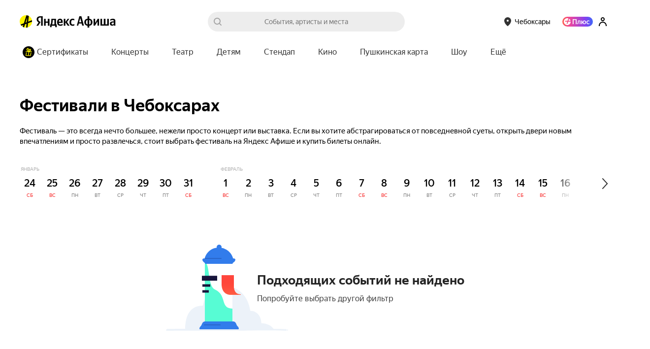

--- FILE ---
content_type: text/css
request_url: https://yastatic.net/s3/afisha-frontend/static/516/516.0/RubricPage.modern.css
body_size: 3057
content:
.YfVVdM{margin:0 17px}.EWzhui.UGjwC7{overflow:hidden;width:1328px}.EWzhui.UGjwC7.BKrIy6{padding-top:228px}@media (max-width:1396px){.EWzhui.UGjwC7{width:1260px}}@media (max-width:1279px){.EWzhui.UGjwC7{width:1000px}}.EWzhui .KoYW3O{background-color:var(--white);border-top-left-radius:32px;border-top-right-radius:32px;margin-top:-32px;overflow:hidden;padding:32px 34px 0;width:100%}@media (max-width:1396px){.EWzhui .KoYW3O{padding:32px 0 0}}.EWzhui .K7IBG0{width:calc(100% - 60px)}@media (min-width:1280px){.EWzhui .K7IBG0{margin-left:60px;margin-right:60px;width:calc(100% - 120px)}}.UGjwC7{background-color:var(--white);display:flex;flex-direction:column;margin:0 auto;padding-top:140px;width:100vw}@media (min-width:1024px){.UGjwC7{width:1000px}}@media (min-width:1280px){.UGjwC7{width:1260px}}.K7IBG0{background-color:var(--white);margin:0 30px 80px}.touch .K7IBG0{margin:0;padding-bottom:56px}@media (max-width:1024px){.desktop .EWzhui.UGjwC7{width:100vw}.desktop .EWzhui .KoYW3O{padding:0;width:100vw}}.dR66S3{--promo-action-aspect-ratio:1.3345;align-items:flex-start;display:flex;height:708px;justify-content:center;width:100%}.dR66S3.SGIZKM{height:676px;left:0;position:absolute;right:0;top:140px;z-index:2}.dR66S3.SGIZKM.Gx2p0x{top:228px}.dR66S3.SGIZKM.Cn7ldv{top:80px}@media (max-width:1023px){.dR66S3{width:100vw}}.DnuW3S{align-items:center;display:flex;height:100%;justify-content:center;max-height:676px;max-width:1200px;overflow:hidden;position:relative;width:100%}.GsG4Hh{-webkit-user-select:none;user-select:none;-webkit-user-drag:none}.touch .dR66S3{display:block;height:calc(100vw*var(--promo-action-aspect-ratio))}.touch .DnuW3S{max-height:unset;max-width:unset}.touch .GsG4Hh{height:100%;width:100%}.USlMeC{bottom:48px;display:flex;flex-direction:column;gap:16px;left:50%;position:absolute;transform:translate(-50%);width:480px}.touch .USlMeC{bottom:32px;gap:8px}.FlRFWk{color:#fff;font-weight:700;line-height:24px;margin:0;text-align:center}.FlRFWk.Dy4IhZ{color:#000}.FlRFWk{font-size:var(--space-5);letter-spacing:calc(var(--space-5)/-100)}.touch .FlRFWk{font-size:var(--space-4);letter-spacing:calc(var(--space-4)/-100);line-height:20px}.cYmX6G{align-items:flex-start;display:flex;justify-content:center;width:100%}._hU9K5{color:#fff;font-size:48px;font-variant-numeric:lining-nums proportional-nums;font-weight:700;letter-spacing:-.96px;line-height:48px;text-align:center}._hU9K5.zkUaPX{color:#000}.xRQk3A{align-items:center;display:flex;flex-direction:column;justify-content:center;width:111px}.stJiN7{color:#fff9;font-size:16px;letter-spacing:-.16px;line-height:20px}.stJiN7.zkUaPX{color:#00000080}.touch ._hU9K5{font-size:var(--space-8);letter-spacing:calc(var(--space-8)/-100);line-height:34px}.touch .xRQk3A{width:65px}.WywD0f{display:flex;justify-content:center}.wA6UUm.TjhO8q{background-color:#000;color:#fff;transition:.15s ease-in-out}.wA6UUm.TjhO8q:hover{background-color:#000c;color:#fffc}.wA6UUm.TjhO8q:active{background-color:#000000e6;color:#ffffffe6}.wA6UUm.TjhO8q:focus:not(:hover){background-color:#000;color:#fff}.touch .WywD0f{margin-top:8px}.I1W6FA{font-weight:500}.I1W6FA.t6Jve_{background-color:#000;color:#fff;transition:.15s ease-in-out}.I1W6FA.t6Jve_:hover{background-color:#000c;color:#fffc}.I1W6FA.t6Jve_:active{background-color:#000000e6;color:#ffffffe6}.I1W6FA.t6Jve_:focus:not(:hover){background-color:#000;color:#fff}.b01nAq{margin:0 30px 80px}.b01nAq,.ddnNYY{background-color:var(--white)}.ddnNYY{display:flex;flex-direction:column;gap:60px}.bC1S7J{position:relative}.bC1S7J:after{background-color:#ffffffe6;bottom:0;content:"";left:-25px;position:absolute;right:-25px;top:0}.bC1S7J .KVHfVb{display:block}.KVHfVb{bottom:0;display:none;left:50%;position:absolute;right:50%;top:160px;transform:translate(-50%);z-index:3}.PIJUV7{margin:27px -30px 60px}.PIJUV7:empty{display:none}.fTGdnn{width:100%}@media (min-width:1024px){.fTGdnn{align-items:center;display:flex;flex-direction:column;justify-content:center;padding-top:20px;width:auto}}.J8UxuS{margin:-60px 0 0}.touch .b01nAq{margin:0;padding:0 0 80px}.touch .ddnNYY{gap:0}@media (max-width:1024px){.desktop .ddnNYY{width:calc(100vw - 60px)}}.ZshlM2{margin-top:47px}.bxcdhV{margin-bottom:24px}.hlYnD0{margin-top:0}.hlYnD0 .jjQEJQ{margin-top:32px}.jjQEJQ{margin:54px 0 22px;min-height:40px}.touch .ZshlM2{background-color:#fff;border-radius:16px 16px 0 0;margin-top:-16px;overflow:hidden;position:relative}.touch .hlYnD0 .jjQEJQ{margin-top:0}.touch .jjQEJQ{margin:0;min-height:unset;padding:24px 16px 0}@media (max-width:1024px){.desktop .ZshlM2{width:calc(100vw - 60px)}}.FVddcw{padding:14px 0}.hkGFc0{height:100%;width:100%}.JO50nL{box-sizing:initial;display:block;width:auto}.vCiWID{display:flex;flex-direction:column}.gvIjw7{height:40px;margin-bottom:22px;width:400px}.PlkRlN{display:flex;flex-wrap:nowrap;gap:20px;overflow:hidden;padding:22px 0}.touch .vCiWID{padding:22px 13px}.touch .gvIjw7{height:28px;margin-bottom:20px;width:240px}.SH0xFZ{margin:0 -30px}.SH0xFZ *{box-sizing:border-box}.FAdE1W{margin:-22px -20px}.FAdE1W [data-component=ControlLeft],.FAdE1W [data-component=ControlRight]{border:0 solid #fff}.FAdE1W [data-component=ControlLeft]:after,.FAdE1W [data-component=ControlLeft]:before,.FAdE1W [data-component=ControlRight]:after,.FAdE1W [data-component=ControlRight]:before{margin-top:0}.FAdE1W [data-component=ControlLeft]{border-left-width:14px;left:-1px}.FAdE1W [data-component=ControlRight]{border-right-width:14px;right:-1px}.touch .SH0xFZ{margin:0 0 22px}.HJZ9_k{display:flex;flex-wrap:nowrap;gap:20px;padding:22px 0 22px 20px}.jbtuSa{box-sizing:initial;padding-right:20px;width:auto}.touch .HJZ9_k{padding-left:0}.Jf2Z90{display:block;height:100%;width:100%}.sGVxzq{border-radius:60px;display:block;outline:0;text-decoration:none}.zjwoQu{color:var(--white);display:block;font-size:20px;text-align:center}:root{--container-width:1200px;--container-gap:calc((100vw - var(--container-width))/2)}.mjkk2P{margin-bottom:60px}.KW3hXK{font-size:32px;font-weight:700;line-height:40px;margin-bottom:2px}.LnMg0E{color:grey;font-size:20px;letter-spacing:-.2px;line-height:24px;margin-bottom:32px}.Gd1pc1{position:relative;transform:translateX(calc(var(--container-gap)*-1));width:100vw}.Ztuuco{overflow:auto;scroll-behavior:smooth;scrollbar-width:none;width:100vw}.Ztuuco::-webkit-scrollbar{display:none}.SFOOFw{background:linear-gradient(270deg,#fff 44.35%,#fff0);right:0}.SFOOFw,.YKNZW5{display:block;height:100%;position:absolute;top:0;width:84px}.YKNZW5{background:linear-gradient(90deg,#fff 44.35%,#fff0);left:0}.iLRu8V{display:flex;gap:32px;padding:0 var(--container-gap);width:-moz-fit-content;width:fit-content}.cdjqj9{align-items:center;background-color:var(--black-90);border:none;border-radius:50%;cursor:pointer;display:flex;height:60px;justify-content:center;opacity:0;outline:none;padding:0 0 0 5px;position:absolute;top:130px;transition:transform .1s,opacity .3s,visibility .3s;visibility:hidden;width:60px}.cdjqj9:hover{transform:scale(1.03)}.UW4uh_{display:block}.u2lnsO{right:24px}.ilYulO{left:24px;padding-left:0;padding-right:5px}.ilYulO img{transform:rotate(180deg)}.Gd1pc1:hover .cdjqj9.fPIs6l{opacity:1;visibility:visible}.DeY9Ih .KW3hXK{font-size:20px;font-weight:700;line-height:28px;margin-bottom:0;padding-left:16px}.DeY9Ih .LnMg0E{font-size:12px;font-weight:400;line-height:16px;margin-bottom:20px;padding-left:16px}.DeY9Ih .iLRu8V{gap:12px}.mjkk2P.DeY9Ih{margin-bottom:40px}.DeY9Ih .Gd1pc1{transform:none;width:auto}.DeY9Ih .Ztuuco{padding:0 16px;width:auto}@media (max-width:1279px){:root{--container-width:934px}.mjkk2P:not(.DeY9Ih){padding:0 16px}.YKNZW5{left:-16px}.ilYulO{left:8px}}@media (min-width:1280px) and (max-width:1340px){.YKNZW5{left:-30px}}@media (max-width:1024px){.desktop .Gd1pc1{transform:translateX(-48px)}.desktop .iLRu8V:first-child{margin-left:32px}.desktop .iLRu8V:last-child{margin-right:32px}.desktop .SFOOFw,.desktop .YKNZW5{display:none}}.UKhFY9{align-items:flex-end;display:flex;flex:1 0 214px;flex-direction:column;position:relative;width:214px}.UKhFY9 a{width:100%}.UKhFY9:hover .DngPIq{transform:scale(1.1)}.Iilvpq{align-items:center;cursor:pointer;display:flex;flex-direction:column;text-decoration:none}.D9R8wt{background-color:#fff;border-radius:12px;height:321px;margin-bottom:16px;overflow:hidden;position:relative;width:100%}.D9R8wt:after{content:"";left:0;position:absolute;top:0;z-index:0}.D9R8wt:after,.DngPIq{height:100%;width:100%}.DngPIq{object-fit:cover;transition:all .5s}.P44cli{display:-webkit-box;-webkit-box-orient:vertical;-webkit-line-clamp:2;color:#000;font-size:20px;font-weight:700;letter-spacing:-.2px;line-height:24px;margin:0 0 8px;overflow:hidden}.P44cli,.mHqyHI{text-align:center;width:100%}.mHqyHI{color:grey;font-size:14px;font-weight:400;letter-spacing:-.14px;line-height:18px}.LQ0Gwk+.LQ0Gwk:before{content:" • "}.UKhFY9.Ww8y5K{flex:1 0 160px;width:160px}.Ww8y5K .D9R8wt{height:240px}.Ww8y5K .P44cli{font-size:14px;font-weight:700;letter-spacing:-.14px;line-height:18px;margin-bottom:2px}.Ww8y5K .mHqyHI{font-size:12px;font-weight:400;line-height:16px}.bhjueg{bottom:8px;position:absolute;right:8px}.G4zexP{display:flex;flex-direction:column;width:100%}.kioI71{align-items:center;display:flex;justify-content:space-between}.X1_b61{color:var(--black-50);margin:0}.touch .iHSQLP{margin:22px 0 0;overflow:hidden}.touch .nXXPf7{height:var(--space-6)}.touch .G4zexP{gap:var(--space-1);padding:0 var(--space-4) var(--space-5)}@media (max-width:1024px){.desktop .nXXPf7{--feed-title-font-size:var(--space-7);font-size:var(--feed-title-font-size);height:var(--feed-title-font-size);letter-spacing:calc(var(--feed-title-font-size)/-100)}}.dCy0Rt{display:flex;justify-content:center;width:100%}.l7etPs{background-position:50%;background-repeat:no-repeat;background-size:cover;margin:0 auto}.Wa_yKx{display:block;height:auto;max-width:1200px;width:100%}@media (max-width:1279px){.Wa_yKx{max-width:966px}}
/*# sourceMappingURL=RubricPage.modern.css.map*/

--- FILE ---
content_type: text/javascript
request_url: https://yastatic.net/s3/afisha-frontend/static/516/516.0/react-components-PageHeader-PageHeaderDesktop.modern.js
body_size: 10249
content:
(self.__LOADABLE_LOADED_CHUNKS__=self.__LOADABLE_LOADED_CHUNKS__||[]).push([[3517],{32485:(e,t)=>{var n;!function(){"use strict";var r={}.hasOwnProperty;function i(){for(var e=[],t=0;t<arguments.length;t++){var n=arguments[t];if(n){var a=typeof n;if("string"===a||"number"===a)e.push(n);else if(Array.isArray(n)){if(n.length){var s=i.apply(null,n);s&&e.push(s)}}else if("object"===a)if(n.toString===Object.prototype.toString)for(var o in n)r.call(n,o)&&n[o]&&e.push(o);else e.push(n.toString())}}return e.join(" ")}e.exports?(i.default=i,e.exports=i):void 0===(n=(function(){return i}).apply(t,[]))||(e.exports=n)}()},37007:e=>{"use strict";var t,n="object"==typeof Reflect?Reflect:null,r=n&&"function"==typeof n.apply?n.apply:function(e,t,n){return Function.prototype.apply.call(e,t,n)};t=n&&"function"==typeof n.ownKeys?n.ownKeys:Object.getOwnPropertySymbols?function(e){return Object.getOwnPropertyNames(e).concat(Object.getOwnPropertySymbols(e))}:function(e){return Object.getOwnPropertyNames(e)};var i=Number.isNaN||function(e){return e!=e};function a(){a.init.call(this)}e.exports=a,e.exports.once=function(e,t){return new Promise(function(n,r){var i,a,s;function o(n){e.removeListener(t,l),r(n)}function l(){"function"==typeof e.removeListener&&e.removeListener("error",o),n([].slice.call(arguments))}f(e,t,l,{once:!0}),"error"!==t&&(i=e,a=o,s={once:!0},"function"==typeof i.on&&f(i,"error",a,s))})},a.EventEmitter=a,a.prototype._events=void 0,a.prototype._eventsCount=0,a.prototype._maxListeners=void 0;var s=10;function o(e){if("function"!=typeof e)throw TypeError('The "listener" argument must be of type Function. Received type '+typeof e)}function l(e){return void 0===e._maxListeners?a.defaultMaxListeners:e._maxListeners}function c(e,t,n,r){if(o(n),void 0===(a=e._events)?(a=e._events=Object.create(null),e._eventsCount=0):(void 0!==a.newListener&&(e.emit("newListener",t,n.listener?n.listener:n),a=e._events),s=a[t]),void 0===s)s=a[t]=n,++e._eventsCount;else if("function"==typeof s?s=a[t]=r?[n,s]:[s,n]:r?s.unshift(n):s.push(n),(i=l(e))>0&&s.length>i&&!s.warned){s.warned=!0;var i,a,s,c=Error("Possible EventEmitter memory leak detected. "+s.length+" "+String(t)+" listeners added. Use emitter.setMaxListeners() to increase limit");c.name="MaxListenersExceededWarning",c.emitter=e,c.type=t,c.count=s.length,console&&console.warn&&console.warn(c)}return e}function u(){if(!this.fired)return(this.target.removeListener(this.type,this.wrapFn),this.fired=!0,0==arguments.length)?this.listener.call(this.target):this.listener.apply(this.target,arguments)}function p(e,t,n){var r={fired:!1,wrapFn:void 0,target:e,type:t,listener:n},i=u.bind(r);return i.listener=n,r.wrapFn=i,i}function h(e,t,n){var r=e._events;if(void 0===r)return[];var i=r[t];return void 0===i?[]:"function"==typeof i?n?[i.listener||i]:[i]:n?function(e){for(var t=Array(e.length),n=0;n<t.length;++n)t[n]=e[n].listener||e[n];return t}(i):m(i,i.length)}function d(e){var t=this._events;if(void 0!==t){var n=t[e];if("function"==typeof n)return 1;if(void 0!==n)return n.length}return 0}function m(e,t){for(var n=Array(t),r=0;r<t;++r)n[r]=e[r];return n}function f(e,t,n,r){if("function"==typeof e.on)r.once?e.once(t,n):e.on(t,n);else if("function"==typeof e.addEventListener)e.addEventListener(t,function i(a){r.once&&e.removeEventListener(t,i),n(a)});else throw TypeError('The "emitter" argument must be of type EventEmitter. Received type '+typeof e)}Object.defineProperty(a,"defaultMaxListeners",{enumerable:!0,get:function(){return s},set:function(e){if("number"!=typeof e||e<0||i(e))throw RangeError('The value of "defaultMaxListeners" is out of range. It must be a non-negative number. Received '+e+".");s=e}}),a.init=function(){(void 0===this._events||this._events===Object.getPrototypeOf(this)._events)&&(this._events=Object.create(null),this._eventsCount=0),this._maxListeners=this._maxListeners||void 0},a.prototype.setMaxListeners=function(e){if("number"!=typeof e||e<0||i(e))throw RangeError('The value of "n" is out of range. It must be a non-negative number. Received '+e+".");return this._maxListeners=e,this},a.prototype.getMaxListeners=function(){return l(this)},a.prototype.emit=function(e){for(var t=[],n=1;n<arguments.length;n++)t.push(arguments[n]);var i="error"===e,a=this._events;if(void 0!==a)i=i&&void 0===a.error;else if(!i)return!1;if(i){if(t.length>0&&(s=t[0]),s instanceof Error)throw s;var s,o=Error("Unhandled error."+(s?" ("+s.message+")":""));throw o.context=s,o}var l=a[e];if(void 0===l)return!1;if("function"==typeof l)r(l,this,t);else for(var c=l.length,u=m(l,c),n=0;n<c;++n)r(u[n],this,t);return!0},a.prototype.addListener=function(e,t){return c(this,e,t,!1)},a.prototype.on=a.prototype.addListener,a.prototype.prependListener=function(e,t){return c(this,e,t,!0)},a.prototype.once=function(e,t){return o(t),this.on(e,p(this,e,t)),this},a.prototype.prependOnceListener=function(e,t){return o(t),this.prependListener(e,p(this,e,t)),this},a.prototype.removeListener=function(e,t){var n,r,i,a,s;if(o(t),void 0===(r=this._events)||void 0===(n=r[e]))return this;if(n===t||n.listener===t)0==--this._eventsCount?this._events=Object.create(null):(delete r[e],r.removeListener&&this.emit("removeListener",e,n.listener||t));else if("function"!=typeof n){for(i=-1,a=n.length-1;a>=0;a--)if(n[a]===t||n[a].listener===t){s=n[a].listener,i=a;break}if(i<0)return this;0===i?n.shift():function(e,t){for(;t+1<e.length;t++)e[t]=e[t+1];e.pop()}(n,i),1===n.length&&(r[e]=n[0]),void 0!==r.removeListener&&this.emit("removeListener",e,s||t)}return this},a.prototype.off=a.prototype.removeListener,a.prototype.removeAllListeners=function(e){var t,n,r;if(void 0===(n=this._events))return this;if(void 0===n.removeListener)return 0==arguments.length?(this._events=Object.create(null),this._eventsCount=0):void 0!==n[e]&&(0==--this._eventsCount?this._events=Object.create(null):delete n[e]),this;if(0==arguments.length){var i,a=Object.keys(n);for(r=0;r<a.length;++r)"removeListener"!==(i=a[r])&&this.removeAllListeners(i);return this.removeAllListeners("removeListener"),this._events=Object.create(null),this._eventsCount=0,this}if("function"==typeof(t=n[e]))this.removeListener(e,t);else if(void 0!==t)for(r=t.length-1;r>=0;r--)this.removeListener(e,t[r]);return this},a.prototype.listeners=function(e){return h(this,e,!0)},a.prototype.rawListeners=function(e){return h(this,e,!1)},a.listenerCount=function(e,t){return"function"==typeof e.listenerCount?e.listenerCount(t):d.call(e,t)},a.prototype.listenerCount=d,a.prototype.eventNames=function(){return this._eventsCount>0?t(this._events):[]}},2694:(e,t,n)=>{"use strict";var r=n(6925);function i(){}e.exports=function(){function e(e,t,n,i,a,s){if(s!==r){var o=Error("Calling PropTypes validators directly is not supported by the `prop-types` package. Use PropTypes.checkPropTypes() to call them. Read more at http://fb.me/use-check-prop-types");throw o.name="Invariant Violation",o}}function t(){return e}e.isRequired=e;var n={array:e,bool:e,func:e,number:e,object:e,string:e,symbol:e,any:e,arrayOf:t,element:e,instanceOf:t,node:e,objectOf:t,oneOf:t,oneOfType:t,shape:t,exact:t};return n.checkPropTypes=i,n.PropTypes=n,n}},5556:(e,t,n)=>{e.exports=n(2694)()},6925:e=>{"use strict";e.exports="SECRET_DO_NOT_PASS_THIS_OR_YOU_WILL_BE_FIRED"},74982:(e,t,n)=>{"use strict";n.d(t,{s:()=>a});var r=n(2135),i=n(49115);let a=(0,r.Ay)`
    query ActualEventsQuery(
        $tags: [String!]
        $typeNotIn: [String!]
        $dates: DaysIntervalInput
        $paging: PagingInput
        $desktop: Boolean!
        $ticketsEnabled: Boolean!
        $eventsRankingType: ActualEventsSort!
    ) {
        events: actualEvents(
            tags: $tags
            typeNotIn: $typeNotIn
            dates: $dates
            paging: $paging
            sort: $eventsRankingType
        ) {
            ...ActualEvents
        }
    }
    ${i.m}
`},75672:(e,t,n)=>{"use strict";n.d(t,{o:()=>g});var r=n(39161),i=n(41784),a=n(98471),s=n(37007),o=n(41594),l=n.n(o),c=n(11193),u=n(16833),p=n(86443),h=n(97034),d=n(64587),m=n(4845);function f(){return(f=Object.assign?Object.assign.bind():function(e){for(var t=1;t<arguments.length;t++){var n=arguments[t];for(var r in n)({}).hasOwnProperty.call(n,r)&&(e[r]=n[r])}return e}).apply(null,arguments)}let v=new s.EventEmitter,g=(0,u.F)(e=>e,d.x,h.h,(0,m.P)(v),e=>t=>{let{_:n}=(0,r.uB)(),s=n((0,i.G)(a.zo).cinemaOnly?{id:"components.search_input.placeholder_cinema",message:"Фильмы, кинотеатры и артисты"}:{id:"components.search_input.placeholder",message:"События, артисты и места"});return l().createElement(e,f({testID:"header.suggestInput"},t,{placeholder:t.placeholder||s,onValueChange:t.onValueChange??c.l}))})(p.D)},4845:(e,t,n)=>{"use strict";n.d(t,{P:()=>l});var r=n(56462),i=n(41594),a=n.n(i),s=n(92289);function o(){return(o=Object.assign?Object.assign.bind():function(e){for(var t=1;t<arguments.length;t++){var n=arguments[t];for(var r in n)({}).hasOwnProperty.call(n,r)&&(e[r]=n[r])}return e}).apply(null,arguments)}function l(e){return function(t){return(0,i.forwardRef)(function(n,l){let[c,u]=(0,i.useState)(n.value||""),[p,h]=(0,r.N)(l);return(0,i.useEffect)(()=>{function t(e){u(e);let t=(0,s.l)("change");p.current&&n.onChange&&(t.customTarget=p.current,n.onChange(t))}return e.on("change-from-bem",t),()=>{e.off("change-from-bem",t)}},[]),a().createElement(t,o({},n,{ref:h,value:c,onValueChange:u}))})}}},75568:(e,t,n)=>{"use strict";n.d(t,{H:()=>k,Z:()=>C});var r=n(70111),i=n(39161),a=n(41594),s=n.n(a),o=n(61225),l=n(16833),c=n(36816),u=n(74982),p=n(46984),h=n(60926),d=n(47639),m=n(390),f=n(18793),v=n(45810),g=n(30649),y=n(16360),E=n(48637);function b(){return(b=Object.assign?Object.assign.bind():function(e){for(var t=1;t<arguments.length;t++){var n=arguments[t];for(var r in n)({}).hasOwnProperty.call(n,r)&&(e[r]=n[r])}return e}).apply(null,arguments)}let w=e=>({areTicketsEnabled:(0,d.Y)(e)}),_=e=>({onBlurLogging:(t,n)=>{e((0,m.D)(["show",n.toString(),t]))}}),N=(()=>{let e="";return t=>async n=>{let r=String(Math.random());e=r;let i=await t(n);if(e!==r)throw Error("REQUEST_WAS_CANCELLED");return i}})(),L=e=>t=>{let{onClose:n,areTicketsEnabled:o}=t,{ui:l}=(0,a.useContext)(g.w),{isTouch:d}=l,m=(0,r.m)(),{_:v}=(0,i.uB)(),w=new Date,_=w.getMonth()+1,L=_<10?`0${_}`:_,k=`${w.getFullYear()}-${L}-${w.getDate()}`,{city:C}=(0,p.L)(),{data:P}=(0,h.P)(C),O=v((0,E.A)(P)?{id:"components.suggest_modal.placeholder_cinema",message:"Фильмы, кинотеатры и артисты",comment:" i18n: Плейсхолдер поиска по сайту "}:{id:"components.suggest_modal.placeholder",message:"События, артисты и места",comment:" i18n: Плейсхолдер поиска по сайту "}),x=N(async()=>{let{data:e}=await m.query({query:u.s,variables:{paging:{limit:8,offset:0},dates:{date:k,period:7},eventsRankingType:c.ActualEventsSort.rank,desktop:!d,ticketsEnabled:o}});return(e?.events?.items??[]).map(e=>{let t=e?.event??{};return{title:t.title,url:t.url}})}),A=N(async e=>{let{data:t}=await m.query({query:y.F,variables:{text:e}});return(t?.suggest?.items??[]).map(e=>!!e&&{title:e.title,url:e.url}).filter(e=>!!e)});return s().createElement(f.nt.Provider,{value:{fetchHints:x,fetchResults:A}},s().createElement(e,b({},t,{placeholder:O,testID:"header.suggestInput",onCancelClick:n})))},k=e=>(0,l.F)(e=>e,f.Nt,(0,v.Q)(),L,(0,o.Ng)(w,_))(e),C=e=>(0,l.F)(e=>e,f.Nt,L,(0,o.Ng)(w,_))(e)},48637:(e,t,n)=>{"use strict";n.d(t,{A:()=>r});let r=e=>e?.cityInfo?.cinemaOnly??!1},16360:(e,t,n)=>{"use strict";n.d(t,{F:()=>i});var r=n(2135);let i=(0,r.Ay)`
    query SuggestQuery($text: String!, $paging: SaasPagingInput, $types: [SearchObjectTypes!], $groupCode: String) {
        suggest(
            text: $text
            paging: $paging
            filterByTypes: $types
            filterByGroupCode: $groupCode
            filterByDeviceType: web
        ) {
            items {
                title
                url
            }
        }
    }
`},70627:(e,t,n)=>{"use strict";n.d(t,{D:()=>r});let r=(0,n(17374).V)({metrikaEntry:{context:["page_header"]},trackShow:!0},!0)},49465:(e,t,n)=>{"use strict";n.d(t,{C:()=>y});var r=n(41594),i=n.n(r),a=n(61225),s=n(46984),o=n(44053),l=n(60926),c=n(69857),u=n(64439),p=n(41784),h=n(76372),d=n(43530),m=n(39571),f=n(3256);let v=e=>e?.cityInfo?.id||"",g=e=>"info"===v(e),y=e=>t=>{let{city:n,url:r}=(0,s.L)(),v=(0,a.d4)(u.wz),y=(0,p.G)(h.Zf),E=(0,p.G)(d.S),{data:b}=(0,o.M)(),{data:w}=(0,l.P)(n),{data:_}=(0,c.V)(r),N={...t,isAuthorized:!!v,isLoyaltyEnabled:(0,m.a)(b),isSearchPage:"search"===(0,f.h)(_)||t.isSearchPage,isEarth:g(w),tenant:y,isMainPage:E};return i().createElement(e,N)}},43795:(e,t,n)=>{"use strict";let r,i;n.r(t),n.d(t,{PageHeaderDesktop:()=>eO,default:()=>ex});var a=n(87347),s=n(46605),o=n(57697),l=n(75672),c=n(34164),u=n(41594),p=n.n(u),h=n(16833),d=n(84631),m=n(33138),f=n(90261);let v=e=>e===a.lH.rainbow?"dark":e;var g=n(28502),y=n(39161),E=n(61225),b=n(88873);let w=e=>t=>{let{metrikaEntry:n,statEntry:r,...i}=t;return p().createElement(b.V,{metrikaEntry:n,statEntry:r},p().createElement(e,i))};var _=n(83644),N=n(41784),L=n(98471),k=n(74805),C=n(390),P=n(75568),O=n(92289),x=n(94987),A=n(67165);function S(){return(S=Object.assign?Object.assign.bind():function(e){for(var t=1;t<arguments.length;t++){var n=arguments[t];for(var r in n)({}).hasOwnProperty.call(n,r)&&(e[r]=n[r])}return e}).apply(null,arguments)}function I(e){return(0,u.forwardRef)(function(t,n){let r=(0,x.k)(),i=(0,E.wA)(),a=(0,o.o)(),l=(0,u.useCallback)((e="")=>{e?a.set(s.o.SEARCH_INPUT_TEXT,e):a.delete(s.o.SEARCH_INPUT_TEXT),i((0,A.t)([{name:s.o.SEARCH_INPUT_TEXT,value:e}]))},[]),c=(0,u.useCallback)(()=>{a.set(s.o.SEARCH_SUGGEST_OPENED,"yes"),i((0,A.t)([{name:s.o.SEARCH_SUGGEST_OPENED,value:"yes"}]))},[]),h=(0,u.useCallback)(()=>{a.delete(s.o.SEARCH_SUGGEST_OPENED),i((0,A.t)([{name:s.o.SEARCH_SUGGEST_OPENED,value:""}]))},[]);return(0,u.useEffect)(()=>{let e=r.getQueryParam("search-text")??"",n="yes"===r.getQueryParam("search-opened");(n||e)&&(n&&t.onFocus&&t.onFocus((0,O.l)("focus")),e&&t.onValueChange(e))},[]),(0,u.useEffect)(()=>{l(t.value)},[t.value]),(0,u.useEffect)(()=>{t.isPopupShown?c():h()},[t.isPopupShown]),p().createElement(e,S({},t,{ref:n}))})}var R=n(18793);function T(){return(T=Object.assign?Object.assign.bind():function(e){for(var t=1;t<arguments.length;t++){var n=arguments[t];for(var r in n)({}).hasOwnProperty.call(n,r)&&(e[r]=n[r])}return e}).apply(null,arguments)}let D=e=>(0,u.forwardRef)((t,n)=>{let{_:r}=(0,y.uB)(),i=r((0,N.G)(e=>(0,L.KM)(e,(0,k.k)(e))).cinemaOnly?{id:"components.search_header.placeholder_cinema",message:"Фильмы, кинотеатры и артисты",comment:" i18n: Плейсхолдер поиска по сайту "}:{id:"components.search_header.placeholder",message:"События, артисты и места",comment:" i18n: Плейсхолдер поиска по сайту "}),a=(0,E.wA)(),s=(0,u.useCallback)((e,t)=>{a((0,C.D)(["show",t.toString(),e]))},[a]);return p().createElement(e,T({onBlurLogging:s,testID:"header.suggestInput",placeholder:i,ref:n},t))});r=g.w,(0,h.F)(e=>e,I,D,R.Nt,w,_.c)(r);let $=(i=g.w,(0,h.F)(e=>e,I,P.Z,w,D,_.c)(i));var j=n(61747),W=n(75515),M=n(40365),H=n(64612),F=n(68238),U=n(17374),B=n(52299),K=n(91256),V=n(47712),G=n(32485),q=n.n(G),z=n(5556),Q=n.n(z);let Z={wrapper:"ldwuQJ",visible:"blyZpQ",hasFocus:"u3HrSY",hasExpanded:"ZQlu76",focusableSpan:"V5Bl4T",popupWrapper:"jU51MB",expanded:"DLhzbj",popupAnimation:"_rx4LW"},X={wrapper:"B5s8iD",dark:"xWqcNe",rainbow:"Seyn_n",item:"EB1pAJ",link:"jSHcPH"},Y=(0,u.forwardRef)(({items:e=[],onMenuItemClick:t,theme:n="default",isVisible:r=!1,onClose:i,isKeyboardNavigation:a=!1},s)=>{let[o,l]=(0,u.useState)(-1),h=(0,u.useRef)([]),d=(0,u.useRef)([]);(0,u.useEffect)(()=>{h.current=e.map(()=>null),d.current=e.map(()=>null)},[e]),(0,u.useEffect)(()=>{a&&r?r&&a&&(l(0),h.current[0]?.focus()):l(-1)},[a,r]);let m=(0,u.useCallback)((t,n)=>-1===t?1===n?0:e.length-1:(t+n+e.length)%e.length,[e.length]),f=(0,u.useCallback)(e=>{let{key:t}=e;if("Escape"===t){e.preventDefault(),i?.();return}if("Enter"===t||" "===t){e.preventDefault(),o>=0&&d.current[o]&&d.current[o]?.click();return}if("ArrowRight"===t||"ArrowLeft"===t){e.preventDefault();let n=m(o,"ArrowRight"===t?1:-1);l(n),h.current[n]?.focus()}},[o,i,m]),v=(0,u.useCallback)(e=>{let{relatedTarget:t}=e;t&&e.currentTarget.contains(t)||i?.()},[i]);return p().createElement("ul",{className:(0,c.A)(X.wrapper,X[n]),"data-test-id":"pageHeaderNavigation.popupList",role:"menu","aria-orientation":"horizontal","aria-activedescendant":o>=0?`menu-item-${o}`:void 0,onKeyDown:f,onBlur:v,ref:s},e.map((e,n)=>{let{name:r,url:i,code:a}=e;return p().createElement(b.V,{key:n,trackShow:!0,trackClick:!0,metrikaEntry:{context:[a||""]}},e=>p().createElement("li",{"data-test-id":"pageHeaderNavigation.popupItem",id:`menu-item-${n}`,onClick:t,onFocus:()=>l(n),ref:t=>{h.current[n]=t,"function"==typeof e&&e(t)},className:(0,c.A)(X.item,{[X.focused]:o===n}),role:"menuitem",tabIndex:0},p().createElement("a",{className:X.link,href:i,tabIndex:-1,ref:e=>{d.current[n]=e}},r)))}))});var J=n(1058);function ee(e,t,n){var r;return(t="symbol"==typeof(r=function(e,t){if("object"!=typeof e||!e)return e;var n=e[Symbol.toPrimitive];if(void 0!==n){var r=n.call(e,t||"default");if("object"!=typeof r)return r;throw TypeError("@@toPrimitive must return a primitive value.")}return("string"===t?String:Number)(e)}(t,"string"))?r:r+"")in e?Object.defineProperty(e,t,{value:n,enumerable:!0,configurable:!0,writable:!0}):e[t]=n,e}class et extends u.PureComponent{constructor(e){super(e),ee(this,"getOffsetWidth",()=>this.$item?.current?this.$item.current.offsetWidth:0),ee(this,"closePopup",()=>{this.setState({isExpanded:!1,isKeyboardNavigation:!1})}),ee(this,"getAriaLabel",()=>"undefined"!=typeof window&&V.Ru.locale&&V.Ru._({id:"components.page_header_navigation.more_item.aria_label",message:"Ещё"})),ee(this,"openPopup",(e=!1)=>{this.setState({isExpanded:!0,isKeyboardNavigation:e})}),ee(this,"handleDocumentKeyDown",e=>{"Escape"===e.key&&this.state.isExpanded&&this.closePopup()}),ee(this,"handleMouseEnter",()=>{this.openPopup(!1)}),ee(this,"handleMouseLeave",()=>{this.closePopup()}),ee(this,"handleKeyDown",e=>{let t={Enter:()=>{e.preventDefault(),this.openPopup(!0)}," ":()=>{e.preventDefault(),e.stopPropagation(),this.openPopup(!0)},ArrowDown:()=>{e.preventDefault(),this.openPopup(!0)},Tab:()=>{e.shiftKey||this.state.isExpanded||(e.preventDefault(),this.openPopup(!0))}}[e.key];t&&t()}),this.$item=(0,u.createRef)(),this.$popup=(0,u.createRef)(),this.$button=(0,u.createRef)(),this.state={isExpanded:!1,isKeyboardNavigation:!1}}componentDidMount(){document.addEventListener("keydown",this.handleDocumentKeyDown)}componentWillUnmount(){document.removeEventListener("keydown",this.handleDocumentKeyDown)}render(){let{items:e,onMenuItemClick:t,visible:n,tenant:r,theme:i}=this.props,{isExpanded:a,isKeyboardNavigation:s}=this.state,o=p().createElement(y.x6,{id:"components.page_header_navigation.more_item",message:"Ещё"});return r===d.b.Nspk?p().createElement("div",{className:q()(Z.wrapper,{[Z.visible]:n,[Z.nspk]:!0}),ref:this.$item,onMouseLeave:this.handleMouseLeave,onMouseEnter:this.handleMouseEnter},p().createElement(J.j,{label:o,code:"more",theme:i},p().createElement("div",{className:q()(Z.popupWrapper,{[Z.expanded]:a}),"data-test-id":"pageHeaderNavigation.popupWrapper"},p().createElement(Y,{theme:i,onMenuItemClick:t,items:e,isVisible:a,onClose:this.closePopup,isKeyboardNavigation:s})))):p().createElement("div",{className:q()(Z.wrapper,{[Z.visible]:n,[Z.nspk]:r===d.b.Nspk,[Z.hasFocus]:s,[Z.hasExpanded]:a}),ref:this.$item,onMouseLeave:this.closePopup},p().createElement("div",{"data-test-id":"pageHeaderNavigation.moreItem",role:"button","aria-expanded":a,"aria-haspopup":"menu","aria-label":this.getAriaLabel(),tabIndex:0,className:Z.focusableSpan,onMouseEnter:this.handleMouseEnter,onKeyDown:this.handleKeyDown,ref:this.$button},p().createElement(K.q,{label:o,theme:i,code:"more"},p().createElement("div",{className:q()(Z.popupWrapper,{[Z.expanded]:a}),"data-test-id":"pageHeaderNavigation.popupWrapper"},p().createElement(Y,{ref:this.$popup,onMenuItemClick:t,items:e,theme:i,isVisible:a,onClose:this.closePopup,isKeyboardNavigation:s})))))}}et.propTypes={items:Q().arrayOf(Q().shape({})),onMenuItemClick:Q().func,visible:Q().bool,tenant:Q().oneOf(Object.values(d.b)),theme:Q().string};var en=n(2130);function er(){return(er=Object.assign?Object.assign.bind():function(e){for(var t=1;t<arguments.length;t++){var n=arguments[t];for(var r in n)({}).hasOwnProperty.call(n,r)&&(e[r]=n[r])}return e}).apply(null,arguments)}function ei(e,t,n){var r;return(t="symbol"==typeof(r=function(e,t){if("object"!=typeof e||!e)return e;var n=e[Symbol.toPrimitive];if(void 0!==n){var r=n.call(e,t||"default");if("object"!=typeof r)return r;throw TypeError("@@toPrimitive must return a primitive value.")}return("string"===t?String:Number)(e)}(t,"string"))?r:r+"")in e?Object.defineProperty(e,t,{value:n,enumerable:!0,configurable:!0,writable:!0}):e[t]=n,e}class ea extends u.PureComponent{constructor(e){super(e),ei(this,"saveItemWidths",()=>{this.$itemRefs&&(this.$itemRefs.forEach(e=>{e.current&&this.itemWidthsList.push(e.current.getOffsetWidth())}),this.itemWidthsSum=this.itemWidthsList.reduce((e,t)=>e+t,0),this.popupAnchorWidth=this.$popupAnchor&&this.$popupAnchor.current?this.$popupAnchor.current.getOffsetWidth():0)}),ei(this,"findActiveIndex",e=>e.findIndex(e=>e.active)||-1),ei(this,"getWrapperWidth",()=>this.$wrapper&&this.$wrapper.current?this.$wrapper.current.clientWidth:0),ei(this,"calculateIndex",(e,t)=>{let n=this.props.items.length,r=!1,i=this.getWrapperWidth();return this.itemWidthsList.reduce((e,a,s)=>(r||(e+a>=i?(n=s,r=!0):s!==t&&(e+=a)),e),e),n}),ei(this,"calculateMenu",()=>{let e,{items:t=[],moreItems:n=[]}=this.props,r=0,i=this.getWrapperWidth(),a=[...t];(n.length||this.itemWidthsSum>i)&&(r+=this.popupAnchorWidth);let s=this.calculateIndex(r),o=this.findActiveIndex(t);if(o>=s){r+=o>-1?this.itemWidthsList[o]:0,s=this.calculateIndex(r,o),e=a.splice(s,o-s);let n=a.splice(o,t.length-s);e=e.concat(n)}else e=a.splice(s,t.length-s);this.setState({firstLevel:a,secondLevel:e.concat(n)||[],isReady:!0})}),ei(this,"renderItem",()=>(e,t)=>{let{onMenuItemClick:n,tenant:r,theme:i}=this.props,{name:a,code:s,...o}=e;return r===d.b.Nspk?p().createElement(J.j,er({theme:i,testId:`PageHeaderNavigation/Item/${a}`,ref:this.$itemRefs[t],key:t,onClick:n,size:"m",label:a,code:s},o)):p().createElement(K.q,er({theme:i,testId:`PageHeaderNavigation/Item/${a}`,ref:this.$itemRefs[t],key:t,onClick:n,size:"m",label:a,code:s},o))});let{items:t}=this.props;this.state={firstLevel:t,secondLevel:[],isReady:!1},this.$wrapper=(0,u.createRef)(),this.$popupAnchor=(0,u.createRef)(),this.$itemRefs=[],t&&t.forEach(()=>this.$itemRefs.push((0,u.createRef)())),this.itemWidthsList=[],this.itemWidthsSum=0,this.popupAnchorWidth=0,this.wrapperWidth=0}componentDidMount(){this.props.items&&(this.saveItemWidths(),this.calculateMenu(),this.throttled=(0,F.nF)(this.calculateMenu,200),window.addEventListener("resize",this.throttled))}componentWillUnmount(){window.removeEventListener("resize",this.throttled)}render(){let{onMenuItemClick:e,theme:t,tenant:n,navigationClassName:r}=this.props,{isReady:i,firstLevel:a,secondLevel:s}=this.state;return p().createElement(en.e,{theme:(0,B.O)(t)},p().createElement(es,{"data-test-id":"pageHeaderNavigationDesktop.navigationWrapper"},p().createElement(eo,{isReady:i,ref:this.$wrapper,className:r},p().createElement(el,{tenant:n,"data-test-id":"pageHeaderNavigationDesktop.list"},a&&a.map(this.renderItem())),(s&&s.length||!i&&a)&&p().createElement(et,{tenant:n,theme:t,visible:i,onMenuItemClick:e,items:s,ref:this.$popupAnchor}))))}}let es=(0,U.V)({metrikaEntry:{context:["menu"]},trackShow:!0},!0)(H.Ay.div.withConfig({displayName:"NavigationWrapper",componentId:"sc-6hl5xd-0"})([""])),eo=H.Ay.nav.withConfig({displayName:"Navigation",componentId:"sc-6hl5xd-1"})(["display:flex;flex-direction:row;overflow:",";"],e=>e.isReady?"visible":"hidden"),el=H.Ay.ul.withConfig({displayName:"List",componentId:"sc-6hl5xd-2"})(["list-style-type:none;margin:0;padding:",";display:flex;flex-direction:row;"],e=>e.tenant===d.b.Nspk?"0":"0 0 16px");var ec=n(11193),eu=n(21891),ep=n(44053),eh=n(96454),ed=n(76372),em=n(43530),ef=n(39571),ev=n(97945);let eg=(0,h.F)(e=>e,e=>t=>{let{data:n}=(0,ep.M)(),r=(0,x.k)(),i=(0,E.d4)(eh.YK),a=(0,N.G)(ed.Zf),s=(0,E.d4)(em.Q),o=(0,ev.j)(n),l=(0,eu.D)({urlManager:r,currentPageName:s,activeMenuTag:i,navigation:o,tenant:a}),c=l.slice(0,8),u=l.slice(8),h=c.some(e=>e.active),d=u.findIndex(e=>e.active);if(!h&&d>-1){let[e]=u.splice(d,1),t=c.pop();c.push(e),t&&u.unshift(t)}let m={...t,items:c,moreItems:u,onMenuItemClick:ec.l,isLoyaltyEnabled:(0,ef.a)(n),tenant:a};return p().createElement(e,m)})(ea);var ey=n(40540),eE=n(70627),eb=n(49465);let ew={root:"nNUGOR",isFixed:"HdLPCD",dark:"ngptmL",rainbow:"q0AMKN",wrapper:"pTByFn",topline:"TiI0ED",toplineItem:"igipEc",search:"e5E40w",searchInner:"BVqmrV",city:"ZzejQ4","page-header__city-button":"qE69it"};var e_=n(22811),eN=n(60173);let eL={root:"fzWhpy",isFixed:"kFmXJs",isMainPage:"MhwWCA",rainbowMode:"ORsqhW",darkMode:"L9GqdS",normalMode:"AfsfkO",wrapper:"bMT_x0",withBack:"xMbCJj",innerNav:"e8e0Wi",city:"YtwJjK",cityWrapper:"AvokvX",backWrapper:"ZZ38BQ"},ek=(0,u.forwardRef)((e,t)=>{let{theme:n=a.lH.dark,isFixed:r,isMainPage:i,className:s}=e,o=(0,u.useCallback)(()=>{window.history.back()},[]);return p().createElement("header",{className:(0,c.A)(eL.root,{[eL.isFixed]:r,[eL[`${n}Mode`]]:n,[eL.isMainPage]:i},s),ref:t,"data-component":"PageHeaderDesktop","data-test-id":"pageHeader.root"},p().createElement(m.xA.Page,null,p().createElement("div",{className:(0,c.A)(eL.wrapper,{[eL.withBack]:!i})},!i&&p().createElement("div",{className:eL.backWrapper},p().createElement(e_.o,{theme:n,onClick:o}),p().createElement(eN.L,{size:"m"})),p().createElement("div",{className:(0,c.A)({[eL.innerNav]:!i})},p().createElement(eg,{theme:n,showPromoIcons:!1,isSearchPage:!1})),p().createElement("div",{className:eL.city},p().createElement("div",{className:eL.cityWrapper},p().createElement(W.F,{cityNameClassName:"page-header__city-button",pruneLength:15,theme:v(n),alwaysShowCityName:!0}))))))});function eC(){return(eC=Object.assign?Object.assign.bind():function(e){for(var t=1;t<arguments.length;t++){var n=arguments[t];for(var r in n)({}).hasOwnProperty.call(n,r)&&(e[r]=n[r])}return e}).apply(null,arguments)}let eP=(0,u.forwardRef)((e,t)=>{let{logoClassName:n,navigationClassName:r,cityButtonClassName:i,theme:u=a.lH.dark,isAuthorized:h,isLoyaltyEnabled:g,isFixed:y,shouldHideNavigation:E,isEarth:b,isSearchPage:w,tenant:_=d.b.Afisha,className:N}=e,L=(0,o.o)();return _===d.b.Nspk?p().createElement(ek,eC({},e,{ref:t})):p().createElement("header",{className:(0,c.A)(ew.root,ew[u],{[ew.isFixed]:y},N),"data-test-id":"pageHeader.root","data-components":"PageHeaderDesktop",ref:t},p().createElement(m.xA.Page,null,p().createElement("div",{className:ew.wrapper},p().createElement("div",{className:ew.topline},p().createElement(j.z,{theme:u,shouldShowLogo:!0,className:n}),!E&&p().createElement(p().Fragment,null,!b&&p().createElement("div",{className:ew.search},p().createElement("div",{className:(0,c.A)(ew.searchInner,"search-input-block")},w?p().createElement(l.o,{theme:u,value:L.get(s.o.SEARCH_INPUT_TEXT)??"",onChange:e=>{L.set(s.o.SEARCH_INPUT_TEXT,e.target.value)}}):p().createElement($,{theme:u}))),p().createElement("div",{className:ew.city},p().createElement(W.F,{cityNameClassName:(0,c.A)("page-header__city-button",i),pruneLength:15,theme:v(u)})),h&&p().createElement("div",{className:ew.toplineItem},p().createElement(ey.n,{testID:"header-profile-link",theme:u})),g&&p().createElement("div",{className:ew.toplineItem},p().createElement(f.$,null)),p().createElement(M.T,{theme:u}))),!E&&p().createElement(eg,{navigationClassName:r,theme:u,showPromoIcons:!0}))))}),eO=(0,h.F)(e=>e,eE.D,eb.C)(eP),ex=eO},97945:(e,t,n)=>{"use strict";n.d(t,{j:()=>r});let r=e=>e?.menu?.eventsMenu||[]},40540:(e,t,n)=>{"use strict";n.d(t,{n:()=>g});var r=n(16833),i=n(25999),a=n(41594),s=n.n(a),o=n(61225),l=n(36816),c=n(30649),u=n(44053),p=n(46984),h=n(94987),d=n(69857),m=n(64439),f=n(3256);let v=e=>e?.userProfile?.activeOrdersCount??0,g=(0,r.F)(e=>t=>{let{data:n}=(0,u.M)(),{url:r}=(0,p.L)(),i=(0,h.k)(),g=(0,o.d4)(m.Lj),{ui:y}=(0,a.useContext)(c.w),{data:E}=(0,d.V)(r),b={...t,isActive:(0,f.h)(E)===l.UrlInfoPageType.user,url:i.buildUserUrl(g),activeOrdersCount:v(n),isTouch:y.isTouch};return s().createElement(e,b)})(i.j)},52597:(e,t,n)=>{"use strict";n.d(t,{l:()=>r});let r=()=>{}},39571:(e,t,n)=>{"use strict";n.d(t,{a:()=>r});let r=e=>{if(e?.loyaltyConfigs){let{items:t}=e?.loyaltyConfigs;return!!(t&&t.length>0)}return!1}},3256:(e,t,n)=>{"use strict";n.d(t,{h:()=>s});var r=n(96110);let i="unknown",a={[r.UrlType.EVENT]:"event",[r.UrlType.RUBRIC]:"rubric",[r.UrlType.RUBRIC_MAIN]:"rubric",[r.UrlType.EVENT_REVIEW]:"polling",[r.UrlType.ORDER_REVIEW]:"polling",[r.UrlType.ORDERS]:"loyalty",[r.UrlType.CERTIFICATES]:"certificates"},s=e=>{if(!e?.urlInfo)return i;let{type:t}=e.urlInfo;return a[t]||i}}}]);
//# sourceMappingURL=react-components-PageHeader-PageHeaderDesktop.modern.js.map